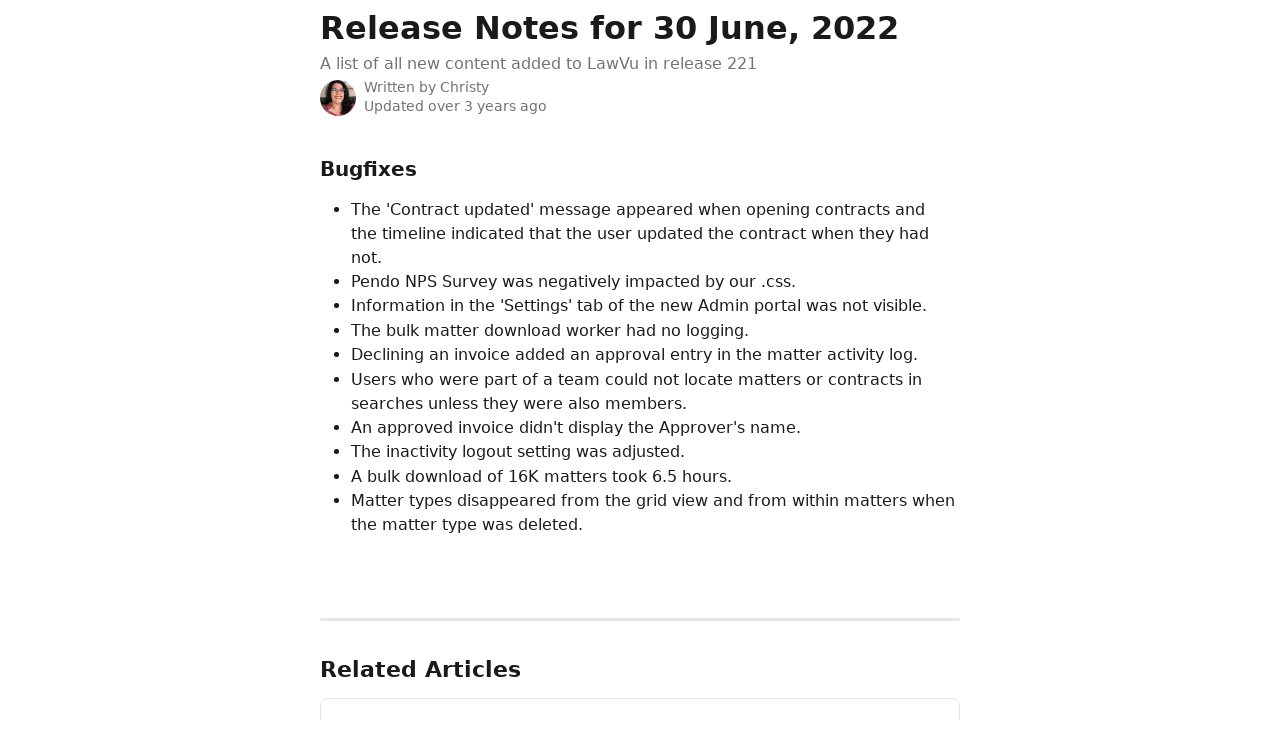

--- FILE ---
content_type: text/html; charset=utf-8
request_url: https://help.lawvu.com/en/articles/6338551-release-notes-for-30-june-2022
body_size: 10205
content:
<!DOCTYPE html><html lang="en"><head><meta charSet="utf-8" data-next-head=""/><title data-next-head="">Release Notes for 30 June, 2022 | LawVu Help Center</title><meta property="og:title" content="Release Notes for 30 June, 2022 | LawVu Help Center" data-next-head=""/><meta name="twitter:title" content="Release Notes for 30 June, 2022 | LawVu Help Center" data-next-head=""/><meta property="og:description" content="A list of all new content added to LawVu in release 221" data-next-head=""/><meta name="twitter:description" content="A list of all new content added to LawVu in release 221" data-next-head=""/><meta name="description" content="A list of all new content added to LawVu in release 221" data-next-head=""/><meta property="og:type" content="article" data-next-head=""/><meta name="robots" content="noindex, nofollow" data-next-head=""/><meta name="viewport" content="width=device-width, initial-scale=1" data-next-head=""/><link href="https://static.intercomassets.com/assets/educate/educate-favicon-64x64-at-2x-52016a3500a250d0b118c0a04ddd13b1a7364a27759483536dd1940bccdefc20.png" rel="icon" data-next-head=""/><link rel="canonical" href="https://help.lawvu.com/en/articles/6338551-release-notes-for-30-june-2022" data-next-head=""/><link rel="alternate" href="https://help.lawvu.com/en/articles/6338551-release-notes-for-30-june-2022" hrefLang="en" data-next-head=""/><link rel="alternate" href="https://help.lawvu.com/en/articles/6338551-release-notes-for-30-june-2022" hrefLang="x-default" data-next-head=""/><link nonce="8pGsvG2twiGl8nNs1z5UbT6n7O8GvdSZFjl/3QSaNw8=" rel="preload" href="https://static.intercomassets.com/_next/static/css/3141721a1e975790.css" as="style"/><link nonce="8pGsvG2twiGl8nNs1z5UbT6n7O8GvdSZFjl/3QSaNw8=" rel="stylesheet" href="https://static.intercomassets.com/_next/static/css/3141721a1e975790.css" data-n-g=""/><noscript data-n-css="8pGsvG2twiGl8nNs1z5UbT6n7O8GvdSZFjl/3QSaNw8="></noscript><script defer="" nonce="8pGsvG2twiGl8nNs1z5UbT6n7O8GvdSZFjl/3QSaNw8=" nomodule="" src="https://static.intercomassets.com/_next/static/chunks/polyfills-42372ed130431b0a.js"></script><script defer="" src="https://static.intercomassets.com/_next/static/chunks/7506.a4d4b38169fb1abb.js" nonce="8pGsvG2twiGl8nNs1z5UbT6n7O8GvdSZFjl/3QSaNw8="></script><script src="https://static.intercomassets.com/_next/static/chunks/webpack-667cd6b3774ffaeb.js" nonce="8pGsvG2twiGl8nNs1z5UbT6n7O8GvdSZFjl/3QSaNw8=" defer=""></script><script src="https://static.intercomassets.com/_next/static/chunks/framework-1f1b8d38c1d86c61.js" nonce="8pGsvG2twiGl8nNs1z5UbT6n7O8GvdSZFjl/3QSaNw8=" defer=""></script><script src="https://static.intercomassets.com/_next/static/chunks/main-2c5e5f2c49cfa8a6.js" nonce="8pGsvG2twiGl8nNs1z5UbT6n7O8GvdSZFjl/3QSaNw8=" defer=""></script><script src="https://static.intercomassets.com/_next/static/chunks/pages/_app-e1ef7ba820863143.js" nonce="8pGsvG2twiGl8nNs1z5UbT6n7O8GvdSZFjl/3QSaNw8=" defer=""></script><script src="https://static.intercomassets.com/_next/static/chunks/d0502abb-aa607f45f5026044.js" nonce="8pGsvG2twiGl8nNs1z5UbT6n7O8GvdSZFjl/3QSaNw8=" defer=""></script><script src="https://static.intercomassets.com/_next/static/chunks/6190-ef428f6633b5a03f.js" nonce="8pGsvG2twiGl8nNs1z5UbT6n7O8GvdSZFjl/3QSaNw8=" defer=""></script><script src="https://static.intercomassets.com/_next/static/chunks/5729-6d79ddfe1353a77c.js" nonce="8pGsvG2twiGl8nNs1z5UbT6n7O8GvdSZFjl/3QSaNw8=" defer=""></script><script src="https://static.intercomassets.com/_next/static/chunks/2384-242e4a028ba58b01.js" nonce="8pGsvG2twiGl8nNs1z5UbT6n7O8GvdSZFjl/3QSaNw8=" defer=""></script><script src="https://static.intercomassets.com/_next/static/chunks/4835-9db7cd232aae5617.js" nonce="8pGsvG2twiGl8nNs1z5UbT6n7O8GvdSZFjl/3QSaNw8=" defer=""></script><script src="https://static.intercomassets.com/_next/static/chunks/2735-6fafbb9ff4abfca1.js" nonce="8pGsvG2twiGl8nNs1z5UbT6n7O8GvdSZFjl/3QSaNw8=" defer=""></script><script src="https://static.intercomassets.com/_next/static/chunks/pages/%5BhelpCenterIdentifier%5D/%5Blocale%5D/articles/%5BarticleSlug%5D-0426bb822f2fd459.js" nonce="8pGsvG2twiGl8nNs1z5UbT6n7O8GvdSZFjl/3QSaNw8=" defer=""></script><script src="https://static.intercomassets.com/_next/static/7e1K3eo3oeKlAsbhZbrHM/_buildManifest.js" nonce="8pGsvG2twiGl8nNs1z5UbT6n7O8GvdSZFjl/3QSaNw8=" defer=""></script><script src="https://static.intercomassets.com/_next/static/7e1K3eo3oeKlAsbhZbrHM/_ssgManifest.js" nonce="8pGsvG2twiGl8nNs1z5UbT6n7O8GvdSZFjl/3QSaNw8=" defer=""></script><meta name="sentry-trace" content="6f7a1561056c38a21840c0e4796266c8-e4ab10103b186270-0"/><meta name="baggage" content="sentry-environment=production,sentry-release=389cbaa7c7b88427c31f6ff365d99b3236e2d519,sentry-public_key=187f842308a64dea9f1f64d4b1b9c298,sentry-trace_id=6f7a1561056c38a21840c0e4796266c8,sentry-org_id=2129,sentry-sampled=false,sentry-sample_rand=0.13196530980880627,sentry-sample_rate=0"/><style id="__jsx-841187427">:root{--body-bg: rgb(255, 255, 255);
--body-image: none;
--body-bg-rgb: 255, 255, 255;
--body-border: rgb(230, 230, 230);
--body-primary-color: #1a1a1a;
--body-secondary-color: #737373;
--body-reaction-bg: rgb(242, 242, 242);
--body-reaction-text-color: rgb(64, 64, 64);
--body-toc-active-border: #737373;
--body-toc-inactive-border: #f2f2f2;
--body-toc-inactive-color: #737373;
--body-toc-active-font-weight: 400;
--body-table-border: rgb(204, 204, 204);
--body-color: hsl(0, 0%, 0%);
--footer-bg: rgb(8, 24, 58);
--footer-image: none;
--footer-border: rgb(14, 43, 103);
--footer-color: hsl(0, 0%, 100%);
--header-bg: rgb(8, 24, 58);
--header-image: none;
--header-color: hsl(0, 0%, 100%);
--collection-card-bg: rgb(255, 255, 255);
--collection-card-image: none;
--collection-card-color: hsl(221, 76%, 13%);
--card-bg: rgb(255, 255, 255);
--card-border-color: rgb(230, 230, 230);
--card-border-inner-radius: 6px;
--card-border-radius: 8px;
--card-shadow: 0 1px 2px 0 rgb(0 0 0 / 0.05);
--search-bar-border-radius: 10px;
--search-bar-width: 100%;
--ticket-blue-bg-color: #dce1f9;
--ticket-blue-text-color: #334bfa;
--ticket-green-bg-color: #d7efdc;
--ticket-green-text-color: #0f7134;
--ticket-orange-bg-color: #ffebdb;
--ticket-orange-text-color: #b24d00;
--ticket-red-bg-color: #ffdbdb;
--ticket-red-text-color: #df2020;
--header-height: 245px;
--header-subheader-background-color: #000000;
--header-subheader-font-color: #FFFFFF;
--content-block-bg: none;
--content-block-image: url(https://downloads.intercomcdn.com/i/o/537576/4aeae2bb178555db2e19fae2/507325cb85b768dd78c967ff88c65186.png);
--content-block-color: hsl(0, 0%, 0%);
--content-block-button-bg: rgb(0, 204, 193);
--content-block-button-image: none;
--content-block-button-color: hsl(0, 0%, 100%);
--content-block-button-radius: 6px;
--primary-color: hsl(176, 100%, 20%);
--primary-color-alpha-10: hsla(176, 100%, 20%, 0.1);
--primary-color-alpha-60: hsla(176, 100%, 20%, 0.6);
--text-on-primary-color: #ffffff}</style><style id="__jsx-1611979459">:root{--font-family-primary: system-ui, "Segoe UI", "Roboto", "Helvetica", "Arial", sans-serif, "Apple Color Emoji", "Segoe UI Emoji", "Segoe UI Symbol"}</style><style id="__jsx-2466147061">:root{--font-family-secondary: system-ui, "Segoe UI", "Roboto", "Helvetica", "Arial", sans-serif, "Apple Color Emoji", "Segoe UI Emoji", "Segoe UI Symbol"}</style><style id="__jsx-62724fba150252e0">.related_articles section a{color:initial}</style><style id="__jsx-4bed0c08ce36899e">.article_body a:not(.intercom-h2b-button){color:var(--primary-color)}article a.intercom-h2b-button{background-color:var(--primary-color);border:0}.zendesk-article table{overflow-x:scroll!important;display:block!important;height:auto!important}.intercom-interblocks-unordered-nested-list ul,.intercom-interblocks-ordered-nested-list ol{margin-top:16px;margin-bottom:16px}.intercom-interblocks-unordered-nested-list ul .intercom-interblocks-unordered-nested-list ul,.intercom-interblocks-unordered-nested-list ul .intercom-interblocks-ordered-nested-list ol,.intercom-interblocks-ordered-nested-list ol .intercom-interblocks-ordered-nested-list ol,.intercom-interblocks-ordered-nested-list ol .intercom-interblocks-unordered-nested-list ul{margin-top:0;margin-bottom:0}.intercom-interblocks-image a:focus{outline-offset:3px}</style></head><body><div id="__next"><div dir="ltr" class="h-full w-full"><a href="#main-content" class="sr-only font-bold text-header-color focus:not-sr-only focus:absolute focus:left-4 focus:top-4 focus:z-50" aria-roledescription="Link, Press control-option-right-arrow to exit">Skip to main content</a><main class="body__headerless"><div class="z-1 flex shrink-0 grow basis-auto justify-center px-5 sm:px-10"><section data-testid="main-content" id="main-content" class="max-w-full w-240"><section data-testid="article-section" class="section section__article"><div class="justify-center flex"><div class="relative z-3 w-full lg:max-w-160 mt-2"><div class=""><div class="article intercom-force-break"><div class="mb-10 max-lg:mb-6"><div class="flex flex-col gap-4"><div class="flex flex-col"><h1 class="mb-1 font-primary text-2xl font-bold leading-10 text-body-primary-color">Release Notes for 30 June, 2022</h1><div class="text-md font-normal leading-normal text-body-secondary-color"><p>A list of all new content added to LawVu in release 221</p></div></div><div class="avatar"><div class="avatar__photo"><img width="24" height="24" src="https://static.intercomassets.com/avatars/5450574/square_128/376-1648139360.jpeg" alt="Christy avatar" class="inline-flex items-center justify-center rounded-full bg-primary text-lg font-bold leading-6 text-primary-text shadow-solid-2 shadow-body-bg [&amp;:nth-child(n+2)]:hidden lg:[&amp;:nth-child(n+2)]:inline-flex h-8 w-8 sm:h-9 sm:w-9"/></div><div class="avatar__info -mt-0.5 text-base"><span class="text-body-secondary-color"><div>Written by <span>Christy</span></div> <!-- -->Updated over 3 years ago</span></div></div></div></div><div class="jsx-4bed0c08ce36899e "><div class="jsx-4bed0c08ce36899e article_body"><article class="jsx-4bed0c08ce36899e "><div class="intercom-interblocks-subheading intercom-interblocks-align-left"><h2 id="h_6a64f21f02">Bugfixes</h2></div><div class="intercom-interblocks-unordered-nested-list"><ul><li><div class="intercom-interblocks-paragraph no-margin intercom-interblocks-align-left"><p>The &#x27;Contract updated&#x27; message appeared when opening contracts and the timeline indicated that the user updated the contract when they had not.</p></div></li><li><div class="intercom-interblocks-paragraph no-margin intercom-interblocks-align-left"><p>Pendo NPS Survey was negatively impacted by our .css. </p></div></li><li><div class="intercom-interblocks-paragraph no-margin intercom-interblocks-align-left"><p>Information in the &#x27;Settings&#x27; tab of the new Admin portal was not visible.</p></div></li><li><div class="intercom-interblocks-paragraph no-margin intercom-interblocks-align-left"><p>The bulk matter download worker had no logging.</p></div></li><li><div class="intercom-interblocks-paragraph no-margin intercom-interblocks-align-left"><p>Declining an invoice added an approval entry in the matter activity log.</p></div></li><li><div class="intercom-interblocks-paragraph no-margin intercom-interblocks-align-left"><p>Users who were part of a team could not locate matters or contracts in searches unless they were also members.</p></div></li><li><div class="intercom-interblocks-paragraph no-margin intercom-interblocks-align-left"><p>An approved invoice didn&#x27;t display the Approver&#x27;s name.</p></div></li><li><div class="intercom-interblocks-paragraph no-margin intercom-interblocks-align-left"><p>The inactivity logout setting was adjusted.</p></div></li><li><div class="intercom-interblocks-paragraph no-margin intercom-interblocks-align-left"><p>A bulk download of 16K matters took 6.5 hours.</p></div></li><li><div class="intercom-interblocks-paragraph no-margin intercom-interblocks-align-left"><p>Matter types disappeared from the grid view and from within matters when the matter type was deleted.</p></div><div class="intercom-interblocks-paragraph no-margin intercom-interblocks-align-left"><p> </p></div><div class="intercom-interblocks-paragraph no-margin intercom-interblocks-align-left"><p> </p></div></li></ul></div><section class="jsx-62724fba150252e0 related_articles my-6"><hr class="jsx-62724fba150252e0 my-6 sm:my-8"/><div class="jsx-62724fba150252e0 mb-3 text-xl font-bold">Related Articles</div><section class="flex flex-col rounded-card border border-solid border-card-border bg-card-bg p-2 sm:p-3"><a class="duration-250 group/article flex flex-row justify-between gap-2 py-2 no-underline transition ease-linear hover:bg-primary-alpha-10 hover:text-primary sm:rounded-card-inner sm:py-3 rounded-card-inner px-3" href="https://help.lawvu.com/en/articles/6720410-the-insidevu-october-2022" data-testid="article-link"><div class="flex flex-col p-0"><span class="m-0 text-md text-body-primary-color group-hover/article:text-primary">The InsideVu - October 2022</span></div><div class="flex shrink-0 flex-col justify-center p-0"><svg class="block h-4 w-4 text-primary ltr:-rotate-90 rtl:rotate-90" fill="currentColor" viewBox="0 0 20 20" xmlns="http://www.w3.org/2000/svg"><path fill-rule="evenodd" d="M5.293 7.293a1 1 0 011.414 0L10 10.586l3.293-3.293a1 1 0 111.414 1.414l-4 4a1 1 0 01-1.414 0l-4-4a1 1 0 010-1.414z" clip-rule="evenodd"></path></svg></div></a><a class="duration-250 group/article flex flex-row justify-between gap-2 py-2 no-underline transition ease-linear hover:bg-primary-alpha-10 hover:text-primary sm:rounded-card-inner sm:py-3 rounded-card-inner px-3" href="https://help.lawvu.com/en/articles/9647520-general-counsel-reporting" data-testid="article-link"><div class="flex flex-col p-0"><span class="m-0 text-md text-body-primary-color group-hover/article:text-primary">General Counsel Reporting</span></div><div class="flex shrink-0 flex-col justify-center p-0"><svg class="block h-4 w-4 text-primary ltr:-rotate-90 rtl:rotate-90" fill="currentColor" viewBox="0 0 20 20" xmlns="http://www.w3.org/2000/svg"><path fill-rule="evenodd" d="M5.293 7.293a1 1 0 011.414 0L10 10.586l3.293-3.293a1 1 0 111.414 1.414l-4 4a1 1 0 01-1.414 0l-4-4a1 1 0 010-1.414z" clip-rule="evenodd"></path></svg></div></a></section></section></article></div></div></div></div><div class="intercom-reaction-picker -mb-4 -ml-4 -mr-4 mt-6 rounded-card sm:-mb-2 sm:-ml-1 sm:-mr-1 sm:mt-8" role="group" aria-label="feedback form"><div class="intercom-reaction-prompt">Did this answer your question?</div><div class="intercom-reactions-container"><button class="intercom-reaction" aria-label="Disappointed Reaction" tabindex="0" data-reaction-text="disappointed" aria-pressed="false"><span title="Disappointed">😞</span></button><button class="intercom-reaction" aria-label="Neutral Reaction" tabindex="0" data-reaction-text="neutral" aria-pressed="false"><span title="Neutral">😐</span></button><button class="intercom-reaction" aria-label="Smiley Reaction" tabindex="0" data-reaction-text="smiley" aria-pressed="false"><span title="Smiley">😃</span></button></div></div></div></div></section></section></div></main></div></div><script id="__NEXT_DATA__" type="application/json" nonce="8pGsvG2twiGl8nNs1z5UbT6n7O8GvdSZFjl/3QSaNw8=">{"props":{"pageProps":{"app":{"id":"lt7bgbn9","messengerUrl":"https://widget.intercom.io/widget/lt7bgbn9","name":"LawVu","poweredByIntercomUrl":"https://www.intercom.com/intercom-link?company=LawVu\u0026solution=customer-support\u0026utm_campaign=intercom-link\u0026utm_content=We+run+on+Intercom\u0026utm_medium=help-center\u0026utm_referrer=https%3A%2F%2Fhelp.lawvu.com%2Fen%2Farticles%2F6338551-release-notes-for-30-june-2022\u0026utm_source=desktop-web","features":{"consentBannerBeta":false,"customNotFoundErrorMessage":false,"disableFontPreloading":false,"disableNoMarginClassTransformation":false,"finOnHelpCenter":false,"hideIconsWithBackgroundImages":false,"messengerCustomFonts":false}},"helpCenterSite":{"customDomain":"help.lawvu.com","defaultLocale":"en","disableBranding":false,"externalLoginName":"LawVu","externalLoginUrl":"https://go.lawvu.com","footerContactDetails":null,"footerLinks":{"custom":[{"id":57760,"help_center_site_id":5938,"title":"The Developer Center","url":"https://developer.lawvu.com/?utm_channel=help","sort_order":1,"link_location":"footer","site_link_group_id":56546},{"id":57764,"help_center_site_id":5938,"title":"Home","url":"http://lawvu.com/","sort_order":1,"link_location":"footer","site_link_group_id":56549},{"id":57768,"help_center_site_id":5938,"title":"Academy","url":"https://academy.lawvu.com/","sort_order":1,"link_location":"footer","site_link_group_id":56548},{"id":57765,"help_center_site_id":5938,"title":"InView Community","url":"https://lawvu.com/community/","sort_order":2,"link_location":"footer","site_link_group_id":56549},{"id":57766,"help_center_site_id":5938,"title":"News and Articles","url":"https://lawvu.com/articles/","sort_order":2,"link_location":"footer","site_link_group_id":56548},{"id":57767,"help_center_site_id":5938,"title":"System Status","url":"https://lawvu.com/lawvu-system-status/","sort_order":2,"link_location":"footer","site_link_group_id":56546},{"id":57769,"help_center_site_id":5938,"title":"Webinars","url":"https://lawvu.com/webinars/","sort_order":3,"link_location":"footer","site_link_group_id":56548},{"id":57770,"help_center_site_id":5938,"title":"Trust Center","url":"https://lawvu.com/trust-center/","sort_order":3,"link_location":"footer","site_link_group_id":56549}],"socialLinks":[{"iconUrl":"https://intercom.help/lawvu/assets/svg/icon:social-facebook","provider":"facebook","url":"https://www.facebook.com/lawvuhq"},{"iconUrl":"https://intercom.help/lawvu/assets/svg/icon:social-twitter","provider":"twitter","url":"https://www.twitter.com/law_vu"},{"iconUrl":"https://intercom.help/lawvu/assets/svg/icon:social-linkedin","provider":"linkedin","url":"https://www.linkedin.com/company/lawvu/"}],"linkGroups":[{"title":"Support","links":[{"title":"The Developer Center","url":"https://developer.lawvu.com/?utm_channel=help"},{"title":"System Status","url":"https://lawvu.com/lawvu-system-status/"}]},{"title":"Resources","links":[{"title":"Academy","url":"https://academy.lawvu.com/"},{"title":"News and Articles","url":"https://lawvu.com/articles/"},{"title":"Webinars","url":"https://lawvu.com/webinars/"}]},{"title":"Company","links":[{"title":"Home","url":"http://lawvu.com/"},{"title":"InView Community","url":"https://lawvu.com/community/"},{"title":"Trust Center","url":"https://lawvu.com/trust-center/"}]}]},"headerLinks":[{"site_link_group_id":3452,"id":38055,"help_center_site_id":5938,"title":"LawVu Academy","url":"https://academy.lawvu.com/","sort_order":1,"link_location":"header"},{"site_link_group_id":3452,"id":38056,"help_center_site_id":5938,"title":"The Connected Legal Certification","url":"https://lawvu.com/the-connected-legal-function/the-connected-legal-certification/","sort_order":2,"link_location":"header"}],"homeCollectionCols":2,"googleAnalyticsTrackingId":"G-02KF21HH7B","googleTagManagerId":null,"pathPrefixForCustomDomain":null,"seoIndexingEnabled":true,"helpCenterId":5938,"url":"https://help.lawvu.com","customizedFooterTextContent":null,"consentBannerConfig":null,"canInjectCustomScripts":false,"scriptSection":1,"customScriptFilesExist":false},"localeLinks":[{"id":"en","absoluteUrl":"https://help.lawvu.com/en/articles/6338551-release-notes-for-30-june-2022","available":true,"name":"English","selected":true,"url":"/en/articles/6338551-release-notes-for-30-june-2022"},{"id":"es","absoluteUrl":"https://help.lawvu.com/es/articles/6338551","available":false,"name":"Español","selected":false,"url":"/es/articles/6338551"}],"requestContext":{"articleSource":null,"academy":false,"canonicalUrl":"https://help.lawvu.com/en/articles/6338551-release-notes-for-30-june-2022","headerless":false,"isDefaultDomainRequest":false,"nonce":"8pGsvG2twiGl8nNs1z5UbT6n7O8GvdSZFjl/3QSaNw8=","rootUrl":"/en/","sheetUserCipher":null,"type":"help-center"},"theme":{"color":"006660","siteName":"LawVu Help Center","headline":"Hi , how can we help?","headerFontColor":"FFFFFF","logo":"https://downloads.intercomcdn.com/i/o/262601/3b0edb3ec9466b4484c60be3/1b28b7527f80f55c6bff984e5988346a.png","logoHeight":"212","header":null,"favicon":"https://static.intercomassets.com/assets/educate/educate-favicon-64x64-at-2x-52016a3500a250d0b118c0a04ddd13b1a7364a27759483536dd1940bccdefc20.png","locale":"en","homeUrl":"https://go.lawvu.com","social":null,"urlPrefixForDefaultDomain":"https://intercom.help/lawvu","customDomain":"help.lawvu.com","customDomainUsesSsl":true,"customizationOptions":{"customizationType":1,"header":{"backgroundColor":"#08183A","fontColor":"#FFFFFF","fadeToEdge":false,"backgroundGradient":null,"backgroundImageId":null,"backgroundImageUrl":null},"body":{"backgroundColor":"#ffffff","fontColor":null,"fadeToEdge":null,"backgroundGradient":null,"backgroundImageId":null},"footer":{"backgroundColor":"#08183A","fontColor":"#ffffff","fadeToEdge":null,"backgroundGradient":null,"backgroundImageId":null,"showRichTextField":false},"layout":{"homePage":{"blocks":[{"type":"collection-list","columns":2,"template":0},{"type":"content-block","enabled":true,"columns":1},{"type":"article-list","columns":1,"enabled":false,"localizedContent":[{"title":"","locale":"en","links":[{"articleId":"empty_article_slot","type":"article-link"},{"articleId":"empty_article_slot","type":"article-link"},{"articleId":"empty_article_slot","type":"article-link"},{"articleId":"empty_article_slot","type":"article-link"},{"articleId":"empty_article_slot","type":"article-link"},{"articleId":"empty_article_slot","type":"article-link"}]}]},{"type":"tickets-portal-link","enabled":false}]},"collectionsPage":{"showArticleDescriptions":false},"articlePage":{},"searchPage":{}},"collectionCard":{"global":{"backgroundColor":null,"fontColor":"08183A","fadeToEdge":null,"backgroundGradient":null,"backgroundImageId":null,"showIcons":true,"backgroundImageUrl":null},"collections":[]},"global":{"font":{"customFontFaces":[{"assetId":457788,"fileName":"UntitledSans-Regular.otf","fontFamily":"Untitled Sans","weight":400,"style":"normal","url":"https://help.lawvu.com/assets/font/457788"},{"assetId":457789,"fileName":"Cambon-Bold.otf","fontFamily":"Cambon","weight":700,"style":"normal","url":"https://help.lawvu.com/assets/font/457789"},{"assetId":457790,"fileName":"Cambon-BoldItalic.otf","fontFamily":"Cambon","weight":700,"style":"italic","url":"https://help.lawvu.com/assets/font/457790"},{"assetId":457791,"fileName":"UntitledSans-Bold.otf","fontFamily":"Untitled Sans","weight":700,"style":"normal","url":"https://help.lawvu.com/assets/font/457791"},{"assetId":457792,"fileName":"UntitledSans-Regular.otf","fontFamily":"Untitled Sans","weight":400,"style":"normal","url":"https://help.lawvu.com/assets/font/457792"},{"assetId":457793,"fileName":"UntitledSans-RegularItalic.otf","fontFamily":"Untitled Sans","weight":400,"style":"italic","url":"https://help.lawvu.com/assets/font/457793"},{"assetId":457798,"fileName":"Cambon-Bold.otf","fontFamily":"Cambon","weight":700,"style":"normal","url":"https://help.lawvu.com/assets/font/457798"}],"primary":"System Default","secondary":"System Default"},"componentStyle":{"card":{"type":"bordered","borderRadius":8}},"namedComponents":{"header":{"subheader":{"enabled":false,"style":{"backgroundColor":"#000000","fontColor":"#FFFFFF"}},"style":{"height":"245px","align":"start","justify":"end"}},"searchBar":{"style":{"width":"100%","borderRadius":10}},"footer":{"type":1}},"brand":{"colors":[],"websiteUrl":""}},"contentBlock":{"blockStyle":{"backgroundColor":"#EBF6E9","fontColor":"#000000","fadeToEdge":null,"backgroundGradient":null,"backgroundImageId":537576,"backgroundImageUrl":"https://downloads.intercomcdn.com/i/o/537576/4aeae2bb178555db2e19fae2/507325cb85b768dd78c967ff88c65186.png"},"buttonOptions":{"backgroundColor":"#00CCC1","fontColor":"#ffffff","borderRadius":6},"isFullWidth":false}},"helpCenterName":"LawVu Help Center","footerLogo":"https://downloads.intercomcdn.com/i/o/262601/3b0edb3ec9466b4484c60be3/1b28b7527f80f55c6bff984e5988346a.png","footerLogoHeight":"212","localisedInformation":{"contentBlock":{"locale":"en","title":"Video Tutorials","withButton":true,"description":"Check out the LawVu Video Library","buttonTitle":"View all videos","buttonUrl":"https://vimeo.com/user/62807310/folder/4990303"}}},"user":{"userId":"e97ed0e1-5cd7-416c-aedc-0f7b63a331a7","role":"visitor_role","country_code":null},"articleContent":{"articleId":"6338551","author":{"avatar":"https://static.intercomassets.com/avatars/5450574/square_128/376-1648139360.jpeg","name":"Christy","first_name":"Christy","avatar_shape":"circle"},"blocks":[{"type":"subheading","text":"Bugfixes","idAttribute":"h_6a64f21f02"},{"type":"unorderedNestedList","text":"- The 'Contract updated' message appeared when opening contracts and the timeline indicated that the user updated the contract when they had not.\n- Pendo NPS Survey was negatively impacted by our .css. \n- Information in the 'Settings' tab of the new Admin portal was not visible.\n- The bulk matter download worker had no logging.\n- Declining an invoice added an approval entry in the matter activity log.\n- Users who were part of a team could not locate matters or contracts in searches unless they were also members.\n- An approved invoice didn't display the Approver's name.\n- The inactivity logout setting was adjusted.\n- A bulk download of 16K matters took 6.5 hours.\n- Matter types disappeared from the grid view and from within matters when the matter type was deleted.\n   \n   ","items":[{"content":[{"type":"paragraph","text":"The 'Contract updated' message appeared when opening contracts and the timeline indicated that the user updated the contract when they had not.","class":"no-margin"}]},{"content":[{"type":"paragraph","text":"Pendo NPS Survey was negatively impacted by our .css. ","class":"no-margin"}]},{"content":[{"type":"paragraph","text":"Information in the 'Settings' tab of the new Admin portal was not visible.","class":"no-margin"}]},{"content":[{"type":"paragraph","text":"The bulk matter download worker had no logging.","class":"no-margin"}]},{"content":[{"type":"paragraph","text":"Declining an invoice added an approval entry in the matter activity log.","class":"no-margin"}]},{"content":[{"type":"paragraph","text":"Users who were part of a team could not locate matters or contracts in searches unless they were also members.","class":"no-margin"}]},{"content":[{"type":"paragraph","text":"An approved invoice didn't display the Approver's name.","class":"no-margin"}]},{"content":[{"type":"paragraph","text":"The inactivity logout setting was adjusted.","class":"no-margin"}]},{"content":[{"type":"paragraph","text":"A bulk download of 16K matters took 6.5 hours.","class":"no-margin"}]},{"content":[{"type":"paragraph","text":"Matter types disappeared from the grid view and from within matters when the matter type was deleted.","class":"no-margin"},{"type":"paragraph","text":" ","class":"no-margin"},{"type":"paragraph","text":" ","class":"no-margin"}]}]}],"collectionId":null,"description":"A list of all new content added to LawVu in release 221","id":"6048710","lastUpdated":"Updated over 3 years ago","relatedArticles":[{"title":"The InsideVu - October 2022","url":"https://help.lawvu.com/en/articles/6720410-the-insidevu-october-2022"},{"title":"General Counsel Reporting","url":"https://help.lawvu.com/en/articles/9647520-general-counsel-reporting"}],"targetUserType":"everyone","title":"Release Notes for 30 June, 2022","showTableOfContents":false,"synced":false,"isStandaloneApp":false},"breadcrumbs":[],"selectedReaction":null,"showReactions":true,"themeCSSCustomProperties":{"--body-bg":"rgb(255, 255, 255)","--body-image":"none","--body-bg-rgb":"255, 255, 255","--body-border":"rgb(230, 230, 230)","--body-primary-color":"#1a1a1a","--body-secondary-color":"#737373","--body-reaction-bg":"rgb(242, 242, 242)","--body-reaction-text-color":"rgb(64, 64, 64)","--body-toc-active-border":"#737373","--body-toc-inactive-border":"#f2f2f2","--body-toc-inactive-color":"#737373","--body-toc-active-font-weight":400,"--body-table-border":"rgb(204, 204, 204)","--body-color":"hsl(0, 0%, 0%)","--footer-bg":"rgb(8, 24, 58)","--footer-image":"none","--footer-border":"rgb(14, 43, 103)","--footer-color":"hsl(0, 0%, 100%)","--header-bg":"rgb(8, 24, 58)","--header-image":"none","--header-color":"hsl(0, 0%, 100%)","--collection-card-bg":"rgb(255, 255, 255)","--collection-card-image":"none","--collection-card-color":"hsl(221, 76%, 13%)","--card-bg":"rgb(255, 255, 255)","--card-border-color":"rgb(230, 230, 230)","--card-border-inner-radius":"6px","--card-border-radius":"8px","--card-shadow":"0 1px 2px 0 rgb(0 0 0 / 0.05)","--search-bar-border-radius":"10px","--search-bar-width":"100%","--ticket-blue-bg-color":"#dce1f9","--ticket-blue-text-color":"#334bfa","--ticket-green-bg-color":"#d7efdc","--ticket-green-text-color":"#0f7134","--ticket-orange-bg-color":"#ffebdb","--ticket-orange-text-color":"#b24d00","--ticket-red-bg-color":"#ffdbdb","--ticket-red-text-color":"#df2020","--header-height":"245px","--header-subheader-background-color":"#000000","--header-subheader-font-color":"#FFFFFF","--content-block-bg":"none","--content-block-image":"url(https://downloads.intercomcdn.com/i/o/537576/4aeae2bb178555db2e19fae2/507325cb85b768dd78c967ff88c65186.png)","--content-block-color":"hsl(0, 0%, 0%)","--content-block-button-bg":"rgb(0, 204, 193)","--content-block-button-image":"none","--content-block-button-color":"hsl(0, 0%, 100%)","--content-block-button-radius":"6px","--primary-color":"hsl(176, 100%, 20%)","--primary-color-alpha-10":"hsla(176, 100%, 20%, 0.1)","--primary-color-alpha-60":"hsla(176, 100%, 20%, 0.6)","--text-on-primary-color":"#ffffff"},"intl":{"defaultLocale":"en","locale":"en","messages":{"layout.skip_to_main_content":"Skip to main content","layout.skip_to_main_content_exit":"Link, Press control-option-right-arrow to exit","article.attachment_icon":"Attachment icon","article.related_articles":"Related Articles","article.written_by":"Written by \u003cb\u003e{author}\u003c/b\u003e","article.table_of_contents":"Table of contents","breadcrumb.all_collections":"All Collections","breadcrumb.aria_label":"Breadcrumb","collection.article_count.one":"{count} article","collection.article_count.other":"{count} articles","collection.articles_heading":"Articles","collection.sections_heading":"Collections","collection.written_by.one":"Written by \u003cb\u003e{author}\u003c/b\u003e","collection.written_by.two":"Written by \u003cb\u003e{author1}\u003c/b\u003e and \u003cb\u003e{author2}\u003c/b\u003e","collection.written_by.three":"Written by \u003cb\u003e{author1}\u003c/b\u003e, \u003cb\u003e{author2}\u003c/b\u003e and \u003cb\u003e{author3}\u003c/b\u003e","collection.written_by.four":"Written by \u003cb\u003e{author1}\u003c/b\u003e, \u003cb\u003e{author2}\u003c/b\u003e, \u003cb\u003e{author3}\u003c/b\u003e and 1 other","collection.written_by.other":"Written by \u003cb\u003e{author1}\u003c/b\u003e, \u003cb\u003e{author2}\u003c/b\u003e, \u003cb\u003e{author3}\u003c/b\u003e and {count} others","collection.by.one":"By {author}","collection.by.two":"By {author1} and 1 other","collection.by.other":"By {author1} and {count} others","collection.by.count_one":"1 author","collection.by.count_plural":"{count} authors","community_banner.tip":"Tip","community_banner.label":"\u003cb\u003eNeed more help?\u003c/b\u003e Get support from our {link}","community_banner.link_label":"Community Forum","community_banner.description":"Find answers and get help from Intercom Support and Community Experts","header.headline":"Advice and answers from the {appName} Team","header.menu.open":"Open menu","header.menu.close":"Close menu","locale_picker.aria_label":"Change language","not_authorized.cta":"You can try sending us a message or logging in at {link}","not_found.title":"Uh oh. That page doesn’t exist.","not_found.not_authorized":"Unable to load this article, you may need to sign in first","not_found.try_searching":"Try searching for your answer or just send us a message.","tickets_portal_bad_request.title":"No access to tickets portal","tickets_portal_bad_request.learn_more":"Learn more","tickets_portal_bad_request.send_a_message":"Please contact your admin.","no_articles.title":"Empty Help Center","no_articles.no_articles":"This Help Center doesn't have any articles or collections yet.","preview.invalid_preview":"There is no preview available for {previewType}","reaction_picker.did_this_answer_your_question":"Did this answer your question?","reaction_picker.feedback_form_label":"feedback form","reaction_picker.reaction.disappointed.title":"Disappointed","reaction_picker.reaction.disappointed.aria_label":"Disappointed Reaction","reaction_picker.reaction.neutral.title":"Neutral","reaction_picker.reaction.neutral.aria_label":"Neutral Reaction","reaction_picker.reaction.smiley.title":"Smiley","reaction_picker.reaction.smiley.aria_label":"Smiley Reaction","search.box_placeholder_fin":"Ask a question","search.box_placeholder":"Search for articles...","search.clear_search":"Clear search query","search.fin_card_ask_text":"Ask","search.fin_loading_title_1":"Thinking...","search.fin_loading_title_2":"Searching through sources...","search.fin_loading_title_3":"Analyzing...","search.fin_card_description":"Find the answer with Fin AI","search.fin_empty_state":"Sorry, Fin AI wasn't able to answer your question. Try rephrasing it or asking something different","search.no_results":"We couldn't find any articles for:","search.number_of_results":"{count} search results found","search.submit_btn":"Search for articles","search.successful":"Search results for:","footer.powered_by":"We run on Intercom","footer.privacy.choice":"Your Privacy Choices","footer.report_content":"Report Content","footer.social.facebook":"Facebook","footer.social.linkedin":"LinkedIn","footer.social.twitter":"Twitter","tickets.title":"Tickets","tickets.company_selector_option":"{companyName}’s tickets","tickets.all_states":"All states","tickets.filters.company_tickets":"All tickets","tickets.filters.my_tickets":"Created by me","tickets.filters.all":"All","tickets.no_tickets_found":"No tickets found","tickets.empty-state.generic.title":"No tickets found","tickets.empty-state.generic.description":"Try using different keywords or filters.","tickets.empty-state.empty-own-tickets.title":"No tickets created by you","tickets.empty-state.empty-own-tickets.description":"Tickets submitted through the messenger or by a support agent in your conversation will appear here.","tickets.empty-state.empty-q.description":"Try using different keywords or checking for typos.","tickets.navigation.home":"Home","tickets.navigation.tickets_portal":"Tickets portal","tickets.navigation.ticket_details":"Ticket #{ticketId}","tickets.view_conversation":"View conversation","tickets.send_message":"Send us a message","tickets.continue_conversation":"Continue the conversation","tickets.avatar_image.image_alt":"{firstName}’s avatar","tickets.fields.id":"Ticket ID","tickets.fields.type":"Ticket type","tickets.fields.title":"Title","tickets.fields.description":"Description","tickets.fields.created_by":"Created by","tickets.fields.email_for_notification":"You will be notified here and by email","tickets.fields.created_at":"Created on","tickets.fields.sorting_updated_at":"Last Updated","tickets.fields.state":"Ticket state","tickets.fields.assignee":"Assignee","tickets.link-block.title":"Tickets portal.","tickets.link-block.description":"Track the progress of all tickets related to your company.","tickets.states.submitted":"Submitted","tickets.states.in_progress":"In progress","tickets.states.waiting_on_customer":"Waiting on you","tickets.states.resolved":"Resolved","tickets.states.description.unassigned.submitted":"We will pick this up soon","tickets.states.description.assigned.submitted":"{assigneeName} will pick this up soon","tickets.states.description.unassigned.in_progress":"We are working on this!","tickets.states.description.assigned.in_progress":"{assigneeName} is working on this!","tickets.states.description.unassigned.waiting_on_customer":"We need more information from you","tickets.states.description.assigned.waiting_on_customer":"{assigneeName} needs more information from you","tickets.states.description.unassigned.resolved":"We have completed your ticket","tickets.states.description.assigned.resolved":"{assigneeName} has completed your ticket","tickets.attributes.boolean.true":"Yes","tickets.attributes.boolean.false":"No","tickets.filter_any":"\u003cb\u003e{name}\u003c/b\u003e is any","tickets.filter_single":"\u003cb\u003e{name}\u003c/b\u003e is {value}","tickets.filter_multiple":"\u003cb\u003e{name}\u003c/b\u003e is one of {count}","tickets.no_options_found":"No options found","tickets.filters.any_option":"Any","tickets.filters.state":"State","tickets.filters.type":"Type","tickets.filters.created_by":"Created by","tickets.filters.assigned_to":"Assigned to","tickets.filters.created_on":"Created on","tickets.filters.updated_on":"Updated on","tickets.filters.date_range.today":"Today","tickets.filters.date_range.yesterday":"Yesterday","tickets.filters.date_range.last_week":"Last week","tickets.filters.date_range.last_30_days":"Last 30 days","tickets.filters.date_range.last_90_days":"Last 90 days","tickets.filters.date_range.custom":"Custom","tickets.filters.date_range.apply_custom_range":"Apply","tickets.filters.date_range.custom_range.start_date":"From","tickets.filters.date_range.custom_range.end_date":"To","tickets.filters.clear_filters":"Clear filters","cookie_banner.default_text":"This site uses cookies and similar technologies (\"cookies\") as strictly necessary for site operation. We and our partners also would like to set additional cookies to enable site performance analytics, functionality, advertising and social media features. See our {cookiePolicyLink} for details. You can change your cookie preferences in our Cookie Settings.","cookie_banner.gdpr_text":"This site uses cookies and similar technologies (\"cookies\") as strictly necessary for site operation. We and our partners also would like to set additional cookies to enable site performance analytics, functionality, advertising and social media features. See our {cookiePolicyLink} for details. You can change your cookie preferences in our Cookie Settings.","cookie_banner.ccpa_text":"This site employs cookies and other technologies that we and our third party vendors use to monitor and record personal information about you and your interactions with the site (including content viewed, cursor movements, screen recordings, and chat contents) for the purposes described in our Cookie Policy. By continuing to visit our site, you agree to our {websiteTermsLink}, {privacyPolicyLink} and {cookiePolicyLink}.","cookie_banner.simple_text":"We use cookies to make our site work and also for analytics and advertising purposes. You can enable or disable optional cookies as desired. See our {cookiePolicyLink} for more details.","cookie_banner.cookie_policy":"Cookie Policy","cookie_banner.website_terms":"Website Terms of Use","cookie_banner.privacy_policy":"Privacy Policy","cookie_banner.accept_all":"Accept All","cookie_banner.accept":"Accept","cookie_banner.reject_all":"Reject All","cookie_banner.manage_cookies":"Manage Cookies","cookie_banner.close":"Close banner","cookie_settings.close":"Close","cookie_settings.title":"Cookie Settings","cookie_settings.description":"We use cookies to enhance your experience. You can customize your cookie preferences below. See our {cookiePolicyLink} for more details.","cookie_settings.ccpa_title":"Your Privacy Choices","cookie_settings.ccpa_description":"You have the right to opt out of the sale of your personal information. See our {cookiePolicyLink} for more details about how we use your data.","cookie_settings.save_preferences":"Save Preferences","cookie_categories.necessary.name":"Strictly Necessary Cookies","cookie_categories.necessary.description":"These cookies are necessary for the website to function and cannot be switched off in our systems.","cookie_categories.functional.name":"Functional Cookies","cookie_categories.functional.description":"These cookies enable the website to provide enhanced functionality and personalisation. They may be set by us or by third party providers whose services we have added to our pages. If you do not allow these cookies then some or all of these services may not function properly.","cookie_categories.performance.name":"Performance Cookies","cookie_categories.performance.description":"These cookies allow us to count visits and traffic sources so we can measure and improve the performance of our site. They help us to know which pages are the most and least popular and see how visitors move around the site.","cookie_categories.advertisement.name":"Advertising and Social Media Cookies","cookie_categories.advertisement.description":"Advertising cookies are set by our advertising partners to collect information about your use of the site, our communications, and other online services over time and with different browsers and devices. They use this information to show you ads online that they think will interest you and measure the ads' performance. Social media cookies are set by social media platforms to enable you to share content on those platforms, and are capable of tracking information about your activity across other online services for use as described in their privacy policies.","cookie_consent.site_access_blocked":"Site access blocked until cookie consent"}},"_sentryTraceData":"6f7a1561056c38a21840c0e4796266c8-7b0871304d8186ac-0","_sentryBaggage":"sentry-environment=production,sentry-release=389cbaa7c7b88427c31f6ff365d99b3236e2d519,sentry-public_key=187f842308a64dea9f1f64d4b1b9c298,sentry-trace_id=6f7a1561056c38a21840c0e4796266c8,sentry-org_id=2129,sentry-sampled=false,sentry-sample_rand=0.13196530980880627,sentry-sample_rate=0"},"__N_SSP":true},"page":"/[helpCenterIdentifier]/[locale]/articles/[articleSlug]","query":{"helpCenterIdentifier":"lawvu","locale":"en","articleSlug":"6338551-release-notes-for-30-june-2022"},"buildId":"7e1K3eo3oeKlAsbhZbrHM","assetPrefix":"https://static.intercomassets.com","isFallback":false,"isExperimentalCompile":false,"dynamicIds":[47506],"gssp":true,"scriptLoader":[]}</script><script defer src="https://static.cloudflareinsights.com/beacon.min.js/vcd15cbe7772f49c399c6a5babf22c1241717689176015" integrity="sha512-ZpsOmlRQV6y907TI0dKBHq9Md29nnaEIPlkf84rnaERnq6zvWvPUqr2ft8M1aS28oN72PdrCzSjY4U6VaAw1EQ==" nonce="8pGsvG2twiGl8nNs1z5UbT6n7O8GvdSZFjl/3QSaNw8=" data-cf-beacon='{"version":"2024.11.0","token":"fa4f886839c342c986e33e2592912832","server_timing":{"name":{"cfCacheStatus":true,"cfEdge":true,"cfExtPri":true,"cfL4":true,"cfOrigin":true,"cfSpeedBrain":true},"location_startswith":null}}' crossorigin="anonymous"></script>
</body></html>